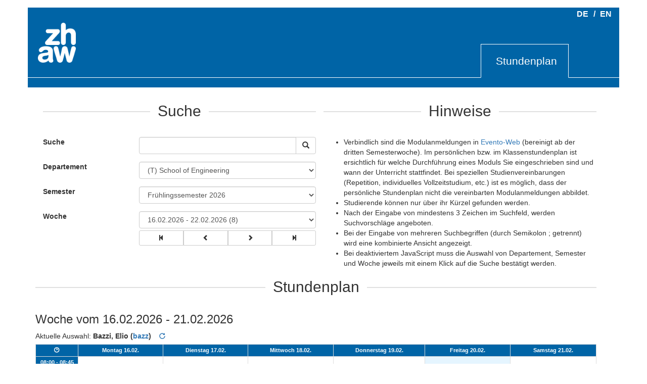

--- FILE ---
content_type: text/html; charset=utf-8
request_url: https://stundenplan.zhaw.ch/Default.aspx?SelLctrs=bazz
body_size: 11956
content:


<!DOCTYPE html>
<html>
    <head><meta charset="utf-8" /><meta name="viewport" content="width=device-width, initial-scale=1" /><title>
	Stundenplan
</title><link href="https://www.zhaw.ch/favicon.ico" type="image/x-icon" rel="shortcut icon" /><link rel="stylesheet" href="/Assets/Lib/JQuery/jquery-ui.min.css" /><link href="/Assets/Lib/Bootstrap/css/bootstrap.min.css" rel="stylesheet" />
        <link href="/Assets/Styles/Site.css?132926062920000000" rel="stylesheet" type="text/css" />
        <script src="/Assets/Lib/JQuery/jquery-1.11.3.min.js" type="text/javascript"></script>
        <script src="/Assets/Lib/JQuery/jquery-ui.min.js" type="text/javascript"></script>
        
    
            <script src="/Assets/Scripts/AutoComplete.js" type="text/javascript"></script>
    </head>
    <body>
        <div id="wrap">
        <!-- HEADER -->
            <header class="container-fluid">
                <div class="row header">
			        <div id="logo" class="col-xs-10">
                        <div class="logo-wrap">
                            <a href="https://www.zhaw.ch">
                                <img src="/Assets/Images/Logo_ZHAW.png" class="img-responsive logo" alt="ZHAW Zürcher Hochschule für Angewandte Wissenschaften">
                            </a>
                        </div>
			        </div>
                        <div id="language-block" class="language-switch">
                            <ul>
                                <li>
                                    <a id="ButtonLinkLanguageDE" href="/Default.aspx?lang=de">DE</a>                                    
                                </li>
                                <li>
                                    <span class="slash-space">/</span>
                                    <a id="ButtonLinkLanguageEN" href="/Default.aspx?lang=en">EN</a>                                    
                                </li>
                            </ul>
                        </div>
                    <div class="col-md-12 col-sm-offset-5 col-sm-7 title hidden visible-xs visible-sm">
                        <span>Stundenplan</span> 
                    </div>
		        </div>
                <div class="row navigation">
                    <div class="nav-tab clearfix">
                        <ul class="nav navbar-nav tab-nav">
                            <li class="active">
                                <a href="Default.aspx">Stundenplan</a>
                            </li>
                            <li class="dummy">
                                &nbsp;
                            </li>
                        </ul>
                    </div>
                    <div class="pseudo-sub-nav">
                        &nbsp;
                    </div>
                </div>
            </header>
            <div class="container-fluid">
                <form method="post" action="./Default.aspx?SelLctrs=bazz" id="MainForm" class="form-horizontal">
<div class="aspNetHidden">
<input type="hidden" name="__EVENTTARGET" id="__EVENTTARGET" value="" />
<input type="hidden" name="__EVENTARGUMENT" id="__EVENTARGUMENT" value="" />
<input type="hidden" name="__VIEWSTATE" id="__VIEWSTATE" value="/[base64]/N7UN27+5veeUpH6H+SP8m4NS507lA=" />
</div>

<script type="text/javascript">
//<![CDATA[
var theForm = document.forms['MainForm'];
if (!theForm) {
    theForm = document.MainForm;
}
function __doPostBack(eventTarget, eventArgument) {
    if (!theForm.onsubmit || (theForm.onsubmit() != false)) {
        theForm.__EVENTTARGET.value = eventTarget;
        theForm.__EVENTARGUMENT.value = eventArgument;
        theForm.submit();
    }
}
//]]>
</script>


<script src="/WebResource.axd?d=-9X1537K_wr1oxeI0YnB1_g4fuSYVUFtuxdak6sZiEyAL0Xm6UWvPsjKHUiOKpbpEAv-AZklHHVtnWboVptbsBOCUTDEnLdVybg8MFFQwdM1&amp;t=638901608248157332" type="text/javascript"></script>


<script src="/ScriptResource.axd?d=qFB7Cz1mC2TZhmk28oWX3NDDZJN-UiKtHr7mlhM6_TYxTBcPpFTSuI05oA5THWTT-SsFt0uTt1CUFPoNFD5F2EYfIPOoPHyT96U8F822WxGAOaR_LhJV0O-OUeE7ypdm0&amp;t=734d43f5" type="text/javascript"></script>
<script src="/ScriptResource.axd?d=ABbgnfDxADDRP_LxI-tOtcHIVsGZCvJHczc8klTOQg6D7pHpB4JvSWkJdcYIaM4GUUXppfDVcg0mS6fEhygVZFPlwnquwlJ3YRYcvMNM3C9mYYqm_GJyXAkOqfE_dAVxpHG2NK1ZZswydguA7ybhcg2&amp;t=734d43f5" type="text/javascript"></script>
<script src="/ScriptResource.axd?d=DZBEiITUSojbc5K4-zCGwh5yFBDVnQtA-RFAT3WyBvwpZNw7NESg_YupIWdCzrfwT_pyTLDy5W-XON9omCqGptmF7UUf1JGdjpRkv3-EdiNCZk4yVGfliyD00ogMdigT0&amp;t=734d43f5" type="text/javascript"></script>
<script src="/ScriptResource.axd?d=B3GOeJij5pbawJyouRTW9aU9X_gMhvjwIxuXFC_gRkKmtMaVVkEMexLNqL4ZMautasX2Z83hAJu4UxvTw-du_GVYBb8_vEZHA29G04baabu1aVG6ae-MY2EbrmBX38vN4lcxq3y-nnDaPPyA6lfbZw2&amp;t=734d43f5" type="text/javascript"></script>
<script src="/ScriptResource.axd?d=0L6IZke79afd0gaV46m9lsqe4kiX6Fwaya17pp6vaVy0LQ7J0WBkQ8zEhwWCu9vtx9AZ6iKUrP5_16VVDCCTCtZ6UhD7DDkJZ9EM7Kk0AbtwDkPrFLoqfZqvCzwWd7Pr19pvuiUQy6H4gKgXCg_c2w2&amp;t=734d43f5" type="text/javascript"></script>
<script src="/ScriptResource.axd?d=CDjWtS0fZ_qdEalqdUuvh8h9_5OPOqEHDg-RBLNGdxj_AGTjN7zMgwOrxsEdR94eZI3v-xzra-f-vEcIFwJpR2ASddKNJxnxe1w12VQDEAh3lQhP8OFzpCetKTLtqMprsbDUBCNp8GGRujWnTKptow2&amp;t=734d43f5" type="text/javascript"></script>
<script src="/ScriptResource.axd?d=hQmubg8t3fzfy2TdF5N_C_FcEgsqi3nzt0hEe2RwV0UECsqf9h0W0UYUd_3PeWDqJgztJI7sFj0Sjmsv9H_XqLIr50CMRH3uFl94tNN6hpN6MMa8HlIPFJCoAw0G0aKCojZkWtrgB7eV491Q6J60QA2&amp;t=734d43f5" type="text/javascript"></script>
<script src="/ScriptResource.axd?d=z6f92uVfnELe_5Zp6ZW4UCAIn9RZ9I2Wbejugt0n6M_sSECKBWBzcoa-YlodF16RZgx9VGN__XSqwNO7e13DEeMVJd8gk6uABC9wL8VylnBwX00PRhYrol4etWEmRpVgbwmKt8bPe6pzEsu_lj3nkw2&amp;t=734d43f5" type="text/javascript"></script>
<script src="/ScriptResource.axd?d=7S2WmYk_4QcUGa-aMnhsjL9u_dE4wCedRbeuKQxmQhh8WEuQONvrO1X4WhIqQQ1DehuXD38RJ9ylqBHOEQORQRyozi_WqOpIOhfNnzWGBjgMv35Q0C2017Y7uzMXv9i2RBFH23Tw7Sk5ObcAMo_6l7RN91Taf6B3p9LmDago5Dg1&amp;t=734d43f5" type="text/javascript"></script>
<script type="text/javascript">
//<![CDATA[
var PageMethods = function() {
PageMethods.initializeBase(this);
this._timeout = 0;
this._userContext = null;
this._succeeded = null;
this._failed = null;
}
PageMethods.prototype = {
_get_path:function() {
 var p = this.get_path();
 if (p) return p;
 else return PageMethods._staticInstance.get_path();},
GetCompletionList:function(prefixText,count,contextKey,succeededCallback, failedCallback, userContext) {
return this._invoke(this._get_path(), 'GetCompletionList',false,{prefixText:prefixText,count:count,contextKey:contextKey},succeededCallback,failedCallback,userContext); }}
PageMethods.registerClass('PageMethods',Sys.Net.WebServiceProxy);
PageMethods._staticInstance = new PageMethods();
PageMethods.set_path = function(value) { PageMethods._staticInstance.set_path(value); }
PageMethods.get_path = function() { return PageMethods._staticInstance.get_path(); }
PageMethods.set_timeout = function(value) { PageMethods._staticInstance.set_timeout(value); }
PageMethods.get_timeout = function() { return PageMethods._staticInstance.get_timeout(); }
PageMethods.set_defaultUserContext = function(value) { PageMethods._staticInstance.set_defaultUserContext(value); }
PageMethods.get_defaultUserContext = function() { return PageMethods._staticInstance.get_defaultUserContext(); }
PageMethods.set_defaultSucceededCallback = function(value) { PageMethods._staticInstance.set_defaultSucceededCallback(value); }
PageMethods.get_defaultSucceededCallback = function() { return PageMethods._staticInstance.get_defaultSucceededCallback(); }
PageMethods.set_defaultFailedCallback = function(value) { PageMethods._staticInstance.set_defaultFailedCallback(value); }
PageMethods.get_defaultFailedCallback = function() { return PageMethods._staticInstance.get_defaultFailedCallback(); }
PageMethods.set_enableJsonp = function(value) { PageMethods._staticInstance.set_enableJsonp(value); }
PageMethods.get_enableJsonp = function() { return PageMethods._staticInstance.get_enableJsonp(); }
PageMethods.set_jsonpCallbackParameter = function(value) { PageMethods._staticInstance.set_jsonpCallbackParameter(value); }
PageMethods.get_jsonpCallbackParameter = function() { return PageMethods._staticInstance.get_jsonpCallbackParameter(); }
PageMethods.set_path("Default.aspx");
PageMethods.GetCompletionList= function(prefixText,count,contextKey,onSuccess,onFailed,userContext) {PageMethods._staticInstance.GetCompletionList(prefixText,count,contextKey,onSuccess,onFailed,userContext); }
//]]>
</script>

<div class="aspNetHidden">

	<input type="hidden" name="__VIEWSTATEGENERATOR" id="__VIEWSTATEGENERATOR" value="CA0B0334" />
	<input type="hidden" name="__EVENTVALIDATION" id="__EVENTVALIDATION" value="/wEdAAbJXUpIK0v4qSLTiRzZEmEjKWUNocILx5/NUL0x6/cxo/dCJUyAiQ4jiXPSZX6WoqzLEifr4q06qQWntbvumr7Zov4tTPVtA/3qrnf5bj0y2tnZoDVMnav/JQe6TzCCOqEk8ZGRkqjB944a+TVUN+ZjwPc7vB7oHwIqqMdr+WtZ/A==" />
</div>
                    <div id="body">
                        
    <div id="SelectionContent_SearchPanel" class="row col-md-12 col-lg-6">
	     
        <a name="search"></a>
        <h2>
            <span>Suche</span>
        </h2>
        <script type="text/javascript">
//<![CDATA[
Sys.WebForms.PageRequestManager._initialize('ctl00$SelectionContent$scmScriptManager', 'MainForm', [], [], [], 90, 'ctl00');
	//]]>
</script>
   
        <div class="form-group">
            <label for="SelectionContent_txtSearch" class="col-sm-1">Suche</label>
            <a id="hintButton" data-toggle="modal" data-target="#modalHints">
                <span class="col-sm-3 glyphicon glyphicon-info-sign"></span>
            </a>
            <span id="substituteHintButton" class="col-sm-3"></span>
            <div class="col-sm-8">
                <div class="input-group">
                    <input name="ctl00$SelectionContent$txtSearch" type="text" maxlength="300" id="SelectionContent_txtSearch" tabindex="1" class="form-control" autocomplete="off" />
                    <span class="input-group-btn">
                        <button id="SelectionContent_iptSearch" type="submit" value="anzeigen" class="btn btn-default" Title="Auswahl des Zeitfensters bestätigen und Suche anzeigen">
                           <span class="glyphicon glyphicon-search"></span>                     
                        </button>                       
                    </span>
                </div>
            </div>
        </div>
       
        
        
        
        <div class="form-group">
            <label for="SearchPanel_selDepartment" class="col-sm-4">Departement</label>
            <div class="col-sm-8">
                <select name="ctl00$SelectionContent$selDepartment" id="SelectionContent_selDepartment" onchange="this.form.submit()" class="form-control" tabindex="2">
		<option selected="selected" value="T">(T) School of Engineering</option>
		<option value="A">(A) Architektur, Gestaltung und Bauingenieurwesen</option>
	</select>
            </div>
        </div>
        <div class="form-group">
            <label for="SearchPanel_selPeriodVersion" class="col-sm-4">Semester</label>
            <div class="col-sm-8">
                <select name="ctl00$SelectionContent$selPeriodVersion" id="SelectionContent_selPeriodVersion" onchange="this.form.submit()" class="form-control" tabindex="3">
		<option selected="selected" value="FS2026">Fr&#252;hlingssemester 2026</option>
		<option value="BA HS 25 Verteidigungen">BA HS 25 Verteidigungen</option>
		<option value="SEP HS25">Pr&#252;fungsplan HS2025</option>
		<option value="HS2025">Herbstsemester 2025</option>
		<option value="BA FS 25 Verteidigungen">BA FS 25 Verteidigungen</option>
		<option value="SEP FS25">Pr&#252;fungsplan FS2025</option>
		<option value="FS2025">Fr&#252;hlingssemester 2025</option>
		<option value="BA HS 24">BA Verteidigungen HS 24</option>
		<option value="SEP HS24">Pr&#252;fungsplan HS2024</option>
		<option value="HS2024/25">Herbstsemester 2024</option>
		<option value="BA FS 24 Verteidigungen">BA FS 24 Verteidigungen</option>
		<option value="SEP FS24">Pr&#252;fungswochen FS2024</option>
		<option value="FS2024">Fr&#252;hlingssemester 2024</option>
		<option value="SEP HS23">Pr&#252;fungswochen HS2023</option>
		<option value="HS2023">Herbstsemester 2023</option>
		<option value="FS2023">Fr&#252;hlingssemester 2023</option>
		<option value="Herbstsemester 2022">Herbstsemester 2022</option>
		<option value="HS2021">Herbstsemester 2021</option>
		<option value="HS2020_AB">Herbstsemester 2020</option>
	</select>
            </div>
        </div>
        <div class="form-group">
            <label for="SearchPanel_selWeek" class="col-sm-4">Woche</label>
            <div class="col-sm-8">
                <select name="ctl00$SelectionContent$selWeek" id="SelectionContent_selWeek" class="col-sm-8 form-control" onchange="this.form.submit()" tabindex="4">
		<option selected="selected" value="0">16.02.2026 - 22.02.2026 (8)</option>
		<option value="1">23.02.2026 - 01.03.2026 (9)</option>
		<option value="2">02.03.2026 - 08.03.2026 (10)</option>
		<option value="3">09.03.2026 - 15.03.2026 (11)</option>
		<option value="4">16.03.2026 - 22.03.2026 (12)</option>
		<option value="5">23.03.2026 - 29.03.2026 (13)</option>
		<option value="6">30.03.2026 - 05.04.2026 (14)</option>
		<option value="7">06.04.2026 - 12.04.2026 (15)</option>
		<option value="8">13.04.2026 - 19.04.2026 (16)</option>
		<option value="9">20.04.2026 - 26.04.2026 (17)</option>
		<option value="10">27.04.2026 - 03.05.2026 (18)</option>
		<option value="11">04.05.2026 - 10.05.2026 (19)</option>
		<option value="12">11.05.2026 - 17.05.2026 (20)</option>
		<option value="13">18.05.2026 - 24.05.2026 (21)</option>
	</select>
        
                <div class="btn-group week-nav btn-group-justified" role="group">
                    <div class="btn-group btn-group-sm">
                        <button id="SelectionContent_iptFirstWeek" type="submit" name="firstWeek" class="btn btn-default" role="group" title="Erste Woche">
                            <span class="glyphicon glyphicon-step-backward"></span>
                        </button>
                    </div>
                    <div class="btn-group btn-group-sm">
                        <button id="SelectionContent_iptPrevWeek" type="submit" name="prevWeek" class="btn btn-default" role="group" title="Eine Woche zurück">
                            <span class="glyphicon glyphicon-chevron-left"></span>
                        </button>
                    </div>
                    <div class="btn-group btn-group-sm">
                        <button id="SelectionContent_iptNextWeek" type="submit" name="nextWeek" class="btn btn-default" role="group" title="Eine Woche vorwärts">
                            <span class="glyphicon glyphicon-chevron-right"></span>
                        </button>
                    </div>
                    <div class="btn-group btn-group-sm">
                        <button id="SelectionContent_iptLastWeek" type="submit" name="lastWeek" class="btn btn-default" role="group" title="Letzte Woche">
                            <span class="glyphicon glyphicon-step-forward"></span>
                        </button>
                    </div>
                </div>
            </div>
        </div>
        
    
</div>
    <div id="SelectionContent_InfoPanel" class="row col-md-12 col-lg-6 hidden-sm hidden-xs hidden-md">
	
        <h2><span>Hinweise</span></h2>
        <ul id="hintText">
            
            <li id="SelectionContent_EventoInfoListItem">Verbindlich sind die Modulanmeldungen in <a href='https://eventoweb.zhaw.ch/' target='_blank'>Evento-Web</a> (bereinigt ab der dritten Semesterwoche). Im persönlichen bzw. im Klassenstundenplan ist ersichtlich für welche Durchführung eines Moduls Sie eingeschrieben sind und wann der Unterricht stattfindet. Bei speziellen Studienvereinbarungen (Repetition, individuelles Vollzeitstudium, etc.) ist es möglich, dass der persönliche Stundenplan nicht die vereinbarten Modulanmeldungen abbildet.</li>
            <li id="SelectionContent_StudInfo">Studierende k&#246;nnen nur &#252;ber ihr K&#252;rzel gefunden werden.</li>
            <li id="SelectionContent_SearchInfoAutoComplete">Nach der Eingabe von mindestens 3 Zeichen im Suchfeld, werden Suchvorschl&#228;ge angeboten.</li>
            <li id="SelectionContent_SearchInfoSemiColon">Bei der Eingabe von mehreren Suchbegriffen (durch Semikolon ; getrennt) wird eine kombinierte Ansicht angezeigt.</li>
            <li id="SelectionContent_SearchInfoJavaScript">Bei deaktiviertem JavaScript muss die Auswahl von Departement, Semester und Woche jeweils mit einem Klick auf die Suche best&#228;tigt werden.</li>
        </ul>  
    
</div>
    <div class="modal fade" id="modalHints">
        <div class="modal-dialog">
            <div class="modal-content">
                <div class="modal-header">
                    <button type="button" class="close" data-dismiss="modal" aria-hidden="true">&times;</button>
                    <h2>Hinweise</h2>
                </div>
                <div class="modal-body" id="modalHintText">
                </div>
            </div>
        </div>
    </div>

                        
    <div class="row col-xs-12" id="content">
        <h2><span>Stundenplan</span></h2>
        
        

                         
        
        

        <div id="searchResultLead">
            <a name="schedule"></a>
            <h3>       
                <span id="MainContent_spanWeekLabel">Woche vom</span>
                <span id="MainContent_spanWeek"> 16.02.2026 - 21.02.2026</span>
                
                
                
            </h3>
            <span id="MainContent_lblSelectionTitle">Aktuelle Auswahl: </span>
            <span id="MainContent_lblSelectedEntitiesNames" class="selection"><span class="selectedEntityChoice" data-entity_id="bazz"><span>Bazzi, Elio (</span><a href="https://www.zhaw.ch/de/ueber-uns/person/bazz/"><span>bazz</span></a>)</span></span>
            <a href="Default.aspx?ClrSel=1" id="MainContent_lnkClearSelection" class="clearLink" title="Auswahl zurücksetzen">
                <span class="glyphicon glyphicon-repeat"/>
            </a>
        </div>
        <div id="MainContent_pnlSchedule">
	<table class="schedTable">
		<tr class="schedTable">
			<th class="schedTable">&#x1F551;</th><th class="schedTable">Montag 16.02.</th><th class="schedTable">Dienstag 17.02.</th><th class="schedTable">Mittwoch 18.02.</th><th class="schedTable">Donnerstag 19.02.</th><th class="schedTable">Freitag 20.02.</th><th class="schedTable">Samstag 21.02.</th>
		</tr><tr class="schedTable">
			<td class=" schedTable schedTableSlotColumn" rowspan="1">08:00 - 08:45</td><td class=" schedTable schedTableLessonColumn" rowspan="1"><div class="schedLessonList"></div></td><td class=" schedTable schedTableLessonColumn" rowspan="1"><div class="schedLessonList"></div></td><td class=" schedTable schedTableLessonColumn" rowspan="1"><div class="schedLessonList"></div></td><td class=" schedTable schedTableLessonColumn" rowspan="1"><div class="schedLessonList"></div></td><td class="schedTableLesson schedTable schedTableLessonColumn" rowspan="4"><div class="schedLessonList"><div title="bazz
id: 404"><a href="/Default.aspx?SelMdls=IT.THIN.V#schedule" title="Theoretische Informatik" class="left">IT.THIN.V</a><a href="/Default.aspx?SelCls=IT25ta_WIN-3#schedule" title="Klasse IT25ta_WIN-3" class="center">IT25ta_...</a><a href="/Default.aspx?SelRms=TE 407#schedule" title="Raum TE 407" class="right">TE 407</a></div><div title="bazz
id: 404"><a href="/Default.aspx?SelMdls=IT.THIN.V#schedule" title="Theoretische Informatik" class="left">IT.THIN.V</a><a href="/Default.aspx?SelCls=IT25ta_WIN-4#schedule" title="Klasse IT25ta_WIN-4" class="center">IT25ta_...</a><a href="/Default.aspx?SelRms=TE 407#schedule" title="Raum TE 407" class="right">TE 407</a></div><div title="bazz
id: 404"><a href="/Default.aspx?SelMdls=IT.THIN.V#schedule" title="Theoretische Informatik" class="left">IT.THIN.V</a><a href="/Default.aspx?SelCls=IT25ta_WIN-2#schedule" title="Klasse IT25ta_WIN-2" class="center">IT25ta_...</a><a href="/Default.aspx?SelRms=TE 407#schedule" title="Raum TE 407" class="right">TE 407</a></div><div title="bazz
id: 404"><a href="/Default.aspx?SelMdls=IT.THIN.V#schedule" title="Theoretische Informatik" class="left">IT.THIN.V</a><a href="/Default.aspx?SelCls=IT25ta_WIN-1#schedule" title="Klasse IT25ta_WIN-1" class="center">IT25ta_...</a><a href="/Default.aspx?SelRms=TE 407#schedule" title="Raum TE 407" class="right">TE 407</a></div></div></td><td class=" schedTable schedTableLessonColumn" rowspan="1"><div class="schedLessonList"></div></td>
		</tr><tr class="schedTable">
			<td class=" schedTable schedTableSlotColumn" rowspan="1">08:50 - 09:35</td><td class=" schedTable schedTableLessonColumn" rowspan="1"><div class="schedLessonList"></div></td><td class=" schedTable schedTableLessonColumn" rowspan="1"><div class="schedLessonList"></div></td><td class=" schedTable schedTableLessonColumn" rowspan="1"><div class="schedLessonList"></div></td><td class=" schedTable schedTableLessonColumn" rowspan="1"><div class="schedLessonList"></div></td><td class=" schedTable schedTableLessonColumn" rowspan="1"><div class="schedLessonList"></div></td>
		</tr><tr class="schedTable">
			<td class=" schedTable schedTableSlotColumn" rowspan="1">10:00 - 10:45</td><td class=" schedTable schedTableLessonColumn" rowspan="1"><div class="schedLessonList"></div></td><td class=" schedTable schedTableLessonColumn" rowspan="1"><div class="schedLessonList"></div></td><td class=" schedTable schedTableLessonColumn" rowspan="1"><div class="schedLessonList"></div></td><td class="schedTableLesson schedTable schedTableLessonColumn" rowspan="2"><div class="schedLessonList"><div title="bazz
id: 132"><a href="/Default.aspx?SelMdls=XXI.INF2.V#schedule" title="Informatik 2" class="left">XXI.INF2.V</a><a href="/Default.aspx?SelCls=ET25a-3#schedule" title="Klasse ET25a-3" class="center">ET25a-3</a><a href="/Default.aspx?SelRms=TS O1.13#schedule" title="Raum TS O1.13" class="right">TS O1.13</a></div><div title="bazz
id: 132"><a href="/Default.aspx?SelMdls=XXI.INF2.V#schedule" title="Informatik 2" class="left">XXI.INF2.V</a><a href="/Default.aspx?SelCls=ET25a-1#schedule" title="Klasse ET25a-1" class="center">ET25a-1</a><a href="/Default.aspx?SelRms=TS O1.13#schedule" title="Raum TS O1.13" class="right">TS O1.13</a></div><div title="bazz
id: 132"><a href="/Default.aspx?SelMdls=XXI.INF2.V#schedule" title="Informatik 2" class="left">XXI.INF2.V</a><a href="/Default.aspx?SelCls=ET25a-4#schedule" title="Klasse ET25a-4" class="center">ET25a-4</a><a href="/Default.aspx?SelRms=TS O1.13#schedule" title="Raum TS O1.13" class="right">TS O1.13</a></div><div title="bazz
id: 132"><a href="/Default.aspx?SelMdls=XXI.INF2.V#schedule" title="Informatik 2" class="left">XXI.INF2.V</a><a href="/Default.aspx?SelCls=ET25a-2#schedule" title="Klasse ET25a-2" class="center">ET25a-2</a><a href="/Default.aspx?SelRms=TS O1.13#schedule" title="Raum TS O1.13" class="right">TS O1.13</a></div></div></td><td class=" schedTable schedTableLessonColumn" rowspan="1"><div class="schedLessonList"></div></td>
		</tr><tr class="schedTable">
			<td class=" schedTable schedTableSlotColumn" rowspan="1">10:50 - 11:35</td><td class=" schedTable schedTableLessonColumn" rowspan="1"><div class="schedLessonList"></div></td><td class=" schedTable schedTableLessonColumn" rowspan="1"><div class="schedLessonList"></div></td><td class=" schedTable schedTableLessonColumn" rowspan="1"><div class="schedLessonList"></div></td><td class=" schedTable schedTableLessonColumn" rowspan="1"><div class="schedLessonList"></div></td>
		</tr><tr class="schedTable">
			<td class=" schedTable schedTableSlotColumn" rowspan="1">12:00 - 12:45</td><td class=" schedTable schedTableLessonColumn" rowspan="1"><div class="schedLessonList"></div></td><td class=" schedTable schedTableLessonColumn" rowspan="1"><div class="schedLessonList"></div></td><td class=" schedTable schedTableLessonColumn" rowspan="1"><div class="schedLessonList"></div></td><td class=" schedTable schedTableLessonColumn" rowspan="1"><div class="schedLessonList"></div></td><td class=" schedTable schedTableLessonColumn" rowspan="1"><div class="schedLessonList"></div></td><td class=" schedTable schedTableLessonColumn" rowspan="1"><div class="schedLessonList"></div></td>
		</tr><tr class="schedTable">
			<td class=" schedTable schedTableSlotColumn" rowspan="1">12:50 - 13:35</td><td class=" schedTable schedTableLessonColumn" rowspan="1"><div class="schedLessonList"></div></td><td class=" schedTable schedTableLessonColumn" rowspan="1"><div class="schedLessonList"></div></td><td class=" schedTable schedTableLessonColumn" rowspan="1"><div class="schedLessonList"></div></td><td class=" schedTable schedTableLessonColumn" rowspan="1"><div class="schedLessonList"></div></td><td class=" schedTable schedTableLessonColumn" rowspan="1"><div class="schedLessonList"></div></td><td class=" schedTable schedTableLessonColumn" rowspan="1"><div class="schedLessonList"></div></td>
		</tr><tr class="schedTable">
			<td class=" schedTable schedTableSlotColumn" rowspan="1">14:00 - 14:45</td><td class=" schedTable schedTableLessonColumn" rowspan="1"><div class="schedLessonList"></div></td><td class="schedTableLesson schedTable schedTableLessonColumn" rowspan="2"><div class="schedLessonList"><div title="bazz
id: 468"><a href="/Default.aspx?SelMdls=IT.SNP.V#schedule" title="Systemnahe Programmierung" class="left">IT.SNP.V</a><a href="/Default.aspx?SelCls=IT24ta_ZH-3#schedule" title="Klasse IT24ta_ZH-3" class="center">IT24ta_...</a><a href="/Default.aspx?SelRms=ZL O3.06#schedule" title="Raum ZL O3.06" class="right">ZL O3.06</a></div><div title="bazz
id: 468"><a href="/Default.aspx?SelMdls=IT.SNP.V#schedule" title="Systemnahe Programmierung" class="left">IT.SNP.V</a><a href="/Default.aspx?SelCls=IT24ta_ZH-1#schedule" title="Klasse IT24ta_ZH-1" class="center">IT24ta_...</a><a href="/Default.aspx?SelRms=ZL O3.06#schedule" title="Raum ZL O3.06" class="right">ZL O3.06</a></div><div title="bazz
id: 468"><a href="/Default.aspx?SelMdls=IT.SNP.V#schedule" title="Systemnahe Programmierung" class="left">IT.SNP.V</a><a href="/Default.aspx?SelCls=IT24ta_ZH-2#schedule" title="Klasse IT24ta_ZH-2" class="center">IT24ta_...</a><a href="/Default.aspx?SelRms=ZL O3.06#schedule" title="Raum ZL O3.06" class="right">ZL O3.06</a></div><div title="bazz
id: 468"><a href="/Default.aspx?SelMdls=IT.SNP.V#schedule" title="Systemnahe Programmierung" class="left">IT.SNP.V</a><a href="/Default.aspx?SelCls=IT24ta_ZH-4#schedule" title="Klasse IT24ta_ZH-4" class="center">IT24ta_...</a><a href="/Default.aspx?SelRms=ZL O3.06#schedule" title="Raum ZL O3.06" class="right">ZL O3.06</a></div><div title="bazz
id: 468"><a href="/Default.aspx?SelMdls=IT.SNP.V#schedule" title="Systemnahe Programmierung" class="left">IT.SNP.V</a><a href="/Default.aspx?SelCls=ITRep#schedule" title="Klasse ITRep" class="center">ITRep</a><a href="/Default.aspx?SelRms=ZL O3.06#schedule" title="Raum ZL O3.06" class="right">ZL O3.06</a></div></div></td><td class=" schedTable schedTableLessonColumn" rowspan="1"><div class="schedLessonList"></div></td><td class="schedTableLesson schedTable schedTableLessonColumn" rowspan="2"><div class="schedLessonList"><div title="bazz
id: 129"><a href="/Default.aspx?SelMdls=XXI.INF2.P#schedule" title="Informatik 2" class="left">XXI.INF2.P</a><a href="/Default.aspx?SelCls=ET25a-1#schedule" title="Klasse ET25a-1" class="center">ET25a-1</a><a href="/Default.aspx?SelRms=TS O1.13#schedule" title="Raum TS O1.13" class="right">TS O1.13</a></div><div title="bazz
id: 129"><a href="/Default.aspx?SelMdls=XXI.INF2.P#schedule" title="Informatik 2" class="left">XXI.INF2.P</a><a href="/Default.aspx?SelCls=ET25a-2#schedule" title="Klasse ET25a-2" class="center">ET25a-2</a><a href="/Default.aspx?SelRms=TS O1.13#schedule" title="Raum TS O1.13" class="right">TS O1.13</a></div></div></td><td class=" schedTable schedTableLessonColumn" rowspan="1"><div class="schedLessonList"></div></td><td class=" schedTable schedTableLessonColumn" rowspan="1"><div class="schedLessonList"></div></td>
		</tr><tr class="schedTable">
			<td class=" schedTable schedTableSlotColumn" rowspan="1">14:50 - 15:35</td><td class=" schedTable schedTableLessonColumn" rowspan="1"><div class="schedLessonList"></div></td><td class=" schedTable schedTableLessonColumn" rowspan="1"><div class="schedLessonList"></div></td><td class=" schedTable schedTableLessonColumn" rowspan="1"><div class="schedLessonList"></div></td><td class=" schedTable schedTableLessonColumn" rowspan="1"><div class="schedLessonList"></div></td>
		</tr><tr class="schedTable">
			<td class=" schedTable schedTableSlotColumn" rowspan="1">16:00 - 16:45</td><td class=" schedTable schedTableLessonColumn" rowspan="1"><div class="schedLessonList"></div></td><td class="schedTableLesson schedTable schedTableLessonColumn" rowspan="2"><div class="schedLessonList"><div title="bazz
id: 461"><a href="/Default.aspx?SelMdls=IT.SNP.P#schedule" title="Systemnahe Programmierung" class="left">IT.SNP.P</a><a href="/Default.aspx?SelCls=IT24ta_ZH-2#schedule" title="Klasse IT24ta_ZH-2" class="center">IT24ta_...</a><a href="/Default.aspx?SelRms=ZL O3.06#schedule" title="Raum ZL O3.06" class="right">ZL O3.06</a></div><div title="bazz
id: 461"><a href="/Default.aspx?SelMdls=IT.SNP.P#schedule" title="Systemnahe Programmierung" class="left">IT.SNP.P</a><a href="/Default.aspx?SelCls=ITRep#schedule" title="Klasse ITRep" class="center">ITRep</a><a href="/Default.aspx?SelRms=ZL O3.06#schedule" title="Raum ZL O3.06" class="right">ZL O3.06</a></div><div title="bazz
id: 461"><a href="/Default.aspx?SelMdls=IT.SNP.P#schedule" title="Systemnahe Programmierung" class="left">IT.SNP.P</a><a href="/Default.aspx?SelCls=IT24ta_ZH-1#schedule" title="Klasse IT24ta_ZH-1" class="center">IT24ta_...</a><a href="/Default.aspx?SelRms=ZL O3.06#schedule" title="Raum ZL O3.06" class="right">ZL O3.06</a></div></div></td><td class=" schedTable schedTableLessonColumn" rowspan="1"><div class="schedLessonList"></div></td><td class="schedTableLesson schedTable schedTableLessonColumn" rowspan="2"><div class="schedLessonList"><div title="bazz
id: 130"><a href="/Default.aspx?SelMdls=XXI.INF2.P#schedule" title="Informatik 2" class="left">XXI.INF2.P</a><a href="/Default.aspx?SelCls=ET25a-3#schedule" title="Klasse ET25a-3" class="center">ET25a-3</a><a href="/Default.aspx?SelRms=TS O1.13#schedule" title="Raum TS O1.13" class="right">TS O1.13</a></div><div title="bazz
id: 130"><a href="/Default.aspx?SelMdls=XXI.INF2.P#schedule" title="Informatik 2" class="left">XXI.INF2.P</a><a href="/Default.aspx?SelCls=ET25a-4#schedule" title="Klasse ET25a-4" class="center">ET25a-4</a><a href="/Default.aspx?SelRms=TS O1.13#schedule" title="Raum TS O1.13" class="right">TS O1.13</a></div></div></td><td class=" schedTable schedTableLessonColumn" rowspan="1"><div class="schedLessonList"></div></td><td class=" schedTable schedTableLessonColumn" rowspan="1"><div class="schedLessonList"></div></td>
		</tr><tr class="schedTable">
			<td class=" schedTable schedTableSlotColumn" rowspan="1">16:50 - 17:35</td><td class=" schedTable schedTableLessonColumn" rowspan="1"><div class="schedLessonList"></div></td><td class=" schedTable schedTableLessonColumn" rowspan="1"><div class="schedLessonList"></div></td><td class=" schedTable schedTableLessonColumn" rowspan="1"><div class="schedLessonList"></div></td><td class=" schedTable schedTableLessonColumn" rowspan="1"><div class="schedLessonList"></div></td>
		</tr><tr class="schedTable">
			<td class=" schedTable schedTableSlotColumn" rowspan="1">17:45 - 18:30</td><td class=" schedTable schedTableLessonColumn" rowspan="1"><div class="schedLessonList"></div></td><td class="schedTableLesson schedTable schedTableLessonColumn" rowspan="2"><div class="schedLessonList"><div title="bazz
id: 1270"><a href="/Default.aspx?SelMdls=IT.SNP.P#schedule" title="Systemnahe Programmierung" class="left">IT.SNP.P</a><a href="/Default.aspx?SelCls=IT24ta_ZH-3#schedule" title="Klasse IT24ta_ZH-3" class="center">IT24ta_...</a><a href="/Default.aspx?SelRms=ZL O3.06#schedule" title="Raum ZL O3.06" class="right">ZL O3.06</a></div><div title="bazz
id: 1270"><a href="/Default.aspx?SelMdls=IT.SNP.P#schedule" title="Systemnahe Programmierung" class="left">IT.SNP.P</a><a href="/Default.aspx?SelCls=IT24ta_ZH-4#schedule" title="Klasse IT24ta_ZH-4" class="center">IT24ta_...</a><a href="/Default.aspx?SelRms=ZL O3.06#schedule" title="Raum ZL O3.06" class="right">ZL O3.06</a></div></div></td><td class=" schedTable schedTableLessonColumn" rowspan="1"><div class="schedLessonList"></div></td><td class=" schedTable schedTableLessonColumn" rowspan="1"><div class="schedLessonList"></div></td><td class=" schedTable schedTableLessonColumn" rowspan="1"><div class="schedLessonList"></div></td><td class=" schedTable schedTableLessonColumn" rowspan="1"><div class="schedLessonList"></div></td>
		</tr><tr class="schedTable">
			<td class=" schedTable schedTableSlotColumn" rowspan="1">18:40 - 19:25</td><td class=" schedTable schedTableLessonColumn" rowspan="1"><div class="schedLessonList"></div></td><td class=" schedTable schedTableLessonColumn" rowspan="1"><div class="schedLessonList"></div></td><td class=" schedTable schedTableLessonColumn" rowspan="1"><div class="schedLessonList"></div></td><td class=" schedTable schedTableLessonColumn" rowspan="1"><div class="schedLessonList"></div></td><td class=" schedTable schedTableLessonColumn" rowspan="1"><div class="schedLessonList"></div></td>
		</tr><tr class="schedTable">
			<td class=" schedTable schedTableSlotColumn" rowspan="1">19:25 - 20:10</td><td class=" schedTable schedTableLessonColumn" rowspan="1"><div class="schedLessonList"></div></td><td class=" schedTable schedTableLessonColumn" rowspan="1"><div class="schedLessonList"></div></td><td class=" schedTable schedTableLessonColumn" rowspan="1"><div class="schedLessonList"></div></td><td class=" schedTable schedTableLessonColumn" rowspan="1"><div class="schedLessonList"></div></td><td class=" schedTable schedTableLessonColumn" rowspan="1"><div class="schedLessonList"></div></td><td class=" schedTable schedTableLessonColumn" rowspan="1"><div class="schedLessonList"></div></td>
		</tr><tr class="schedTable">
			<td class=" schedTable schedTableSlotColumn" rowspan="1">20:20 - 21:05</td><td class=" schedTable schedTableLessonColumn" rowspan="1"><div class="schedLessonList"></div></td><td class=" schedTable schedTableLessonColumn" rowspan="1"><div class="schedLessonList"></div></td><td class=" schedTable schedTableLessonColumn" rowspan="1"><div class="schedLessonList"></div></td><td class=" schedTable schedTableLessonColumn" rowspan="1"><div class="schedLessonList"></div></td><td class=" schedTable schedTableLessonColumn" rowspan="1"><div class="schedLessonList"></div></td><td class=" schedTable schedTableLessonColumn" rowspan="1"><div class="schedLessonList"></div></td>
		</tr><tr class="schedTable">
			<td class=" schedTable schedTableSlotColumn" rowspan="1">21:05 - 21:50</td><td class=" schedTable schedTableLessonColumn" rowspan="1"><div class="schedLessonList"></div></td><td class=" schedTable schedTableLessonColumn" rowspan="1"><div class="schedLessonList"></div></td><td class=" schedTable schedTableLessonColumn" rowspan="1"><div class="schedLessonList"></div></td><td class=" schedTable schedTableLessonColumn" rowspan="1"><div class="schedLessonList"></div></td><td class=" schedTable schedTableLessonColumn" rowspan="1"><div class="schedLessonList"></div></td><td class=" schedTable schedTableLessonColumn" rowspan="1"><div class="schedLessonList"></div></td>
		</tr>
	</table>
            <input type="hidden" name="ctl00$MainContent$txtIsMultiSelection" id="MainContent_txtIsMultiSelection" value="False" />
            
            <div class="divScheduleOperations col-xs-12">
                <div class="scheduleActionButton">
                    <a href="Default.aspx?ClrSel=1" id="MainContent_lnkGoHome" title="Auswahl zurücksetzen">
                        <span class="glyphicon glyphicon-repeat icon-button"></span><span>Zur&#252;cksetzen</span>
                    </a>
                </div>
                <div>
                    <span id="MainContent_spanExportEnabled" class="scheduleActionButton">
                        <a href="Default.aspx?ExpCal=1" title="Stundenplan exportieren">
                            <span class="glyphicon glyphicon-download-alt icon-button"></span><span>Stundenplan exportieren</span>
                        </a>
                        
                        <a href="Popup.aspx" class="" data-toggle="modal" data-target="#modalICSHelp" data-remote="Popup.aspx">
                            <span class="glyphicon glyphicon-info-sign"></span>
                        </a>
                        
                    </span>
                    <div class="modal fade" id="modalICSHelp" tabindex="-1" role="dialog" aria-hidden="true">
                        <div class="modal-dialog">
                            <div class="modal-content"></div>
                        </div>
                    </div>
                            
                </div> 

                <div class="scheduleActionButton">
                    <a href="Print_stateless.aspx?ets=Bazzi, Elio (bazz)&sd=16.02.2026&ed=21.02.2026&SelectedVersion=4029&SelectedDepartment=T&SelectedStudents=&SelectedLecturers=bazz&SelectedModules=&SelectedClasses=&SelectedRooms=&ViewMode=2" id="MainContent_lnkPrintPreview" title="Druckansicht">
                        <span class="glyphicon glyphicon-print icon-button" title="Druckansicht"></span><span>Druckansicht</span>
                    </a>
                </div>
            </div>
        
</div>
    </div>

                    </div>
                </form>
            </div>
            <footer id="footer" class="container-fluid">
                <div id="footertext" class="row">
                    <span class="col-md-6 col-sm-6 col-xs-12">
                        © 2007 - <span id="lblCopyrightEndYear">2026</span>, zhaw /
                        <a href="./de/Impressum.aspx" title="Impressum" target="_blank">Impressum</a> / 
                        <a href="https://www.zhaw.ch/de/rechtliche-hinweise/" target="_blank" title="Rechtliche Hinweise">Rechtliche Hinweise</a>
                    </span> 
                    <span class="col-md-offset-1 col-md-5 col-sm-offset-1 col-sm-5 col-xs-12">
                        <span>Fragen an die</span> <a href="mailto:stundenplan.engineering@zhaw.ch" id="lnkFeedbackScheduleMail">Stundenplanung</a> 
                        <span>des Departements</span> <span id="lblFeedbackDepartment">School of Engineering</span>
                    </span>     
                </div>
                <input name="ctl00$txtVersion" type="hidden" id="txtVersion" value="2.0.8803.26778" />
            </footer>
        </div>
        <script src="/Assets/Lib/Bootstrap/js/bootstrap.min.js" type="text/javascript"></script>
    </body>
</html>

